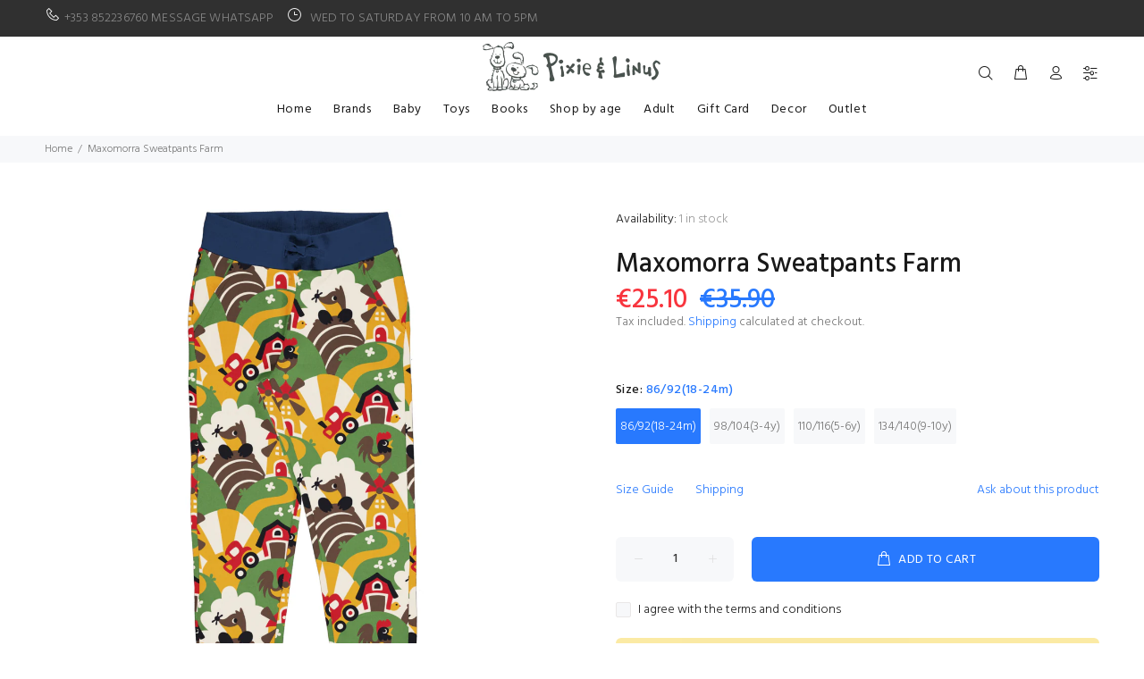

--- FILE ---
content_type: text/javascript; charset=utf-8
request_url: https://pixieandlinus.com/products/maxomorra-sweatpants-farm.js
body_size: 572
content:
{"id":6846741807302,"title":"Maxomorra Sweatpants Farm","handle":"maxomorra-sweatpants-farm","description":"\u003ctable width=\"233\" data-mce-fragment=\"1\"\u003e\n\u003ctbody data-mce-fragment=\"1\"\u003e\n\u003ctr data-mce-fragment=\"1\"\u003e\n\u003ctd width=\"233\" data-mce-fragment=\"1\"\u003eTapered leg trousers in soft sweatshirt fabric with elasticated ribbed drawstring waist and ankle cuffs. Side pockets and one back pocket.\u003c\/td\u003e\n\u003c\/tr\u003e\n\u003c\/tbody\u003e\n\u003c\/table\u003e","published_at":"2021-08-31T10:00:48+01:00","created_at":"2021-08-14T21:14:42+01:00","vendor":"Maxomorra","type":"Sweatpants","tags":["Autumn21","boys","Farm","girls","Maxomorra","Organic cotton","Sweatpants"],"price":2510,"price_min":2510,"price_max":2510,"available":true,"price_varies":false,"compare_at_price":3590,"compare_at_price_min":3590,"compare_at_price_max":3590,"compare_at_price_varies":false,"variants":[{"id":40493888766150,"title":"86\/92(18-24m)","option1":"86\/92(18-24m)","option2":null,"option3":null,"sku":"","requires_shipping":true,"taxable":false,"featured_image":null,"available":true,"name":"Maxomorra Sweatpants Farm - 86\/92(18-24m)","public_title":"86\/92(18-24m)","options":["86\/92(18-24m)"],"price":2510,"weight":0,"compare_at_price":3590,"inventory_management":"shopify","barcode":"","requires_selling_plan":false,"selling_plan_allocations":[]},{"id":40493888831686,"title":"98\/104(3-4y)","option1":"98\/104(3-4y)","option2":null,"option3":null,"sku":"","requires_shipping":true,"taxable":false,"featured_image":null,"available":true,"name":"Maxomorra Sweatpants Farm - 98\/104(3-4y)","public_title":"98\/104(3-4y)","options":["98\/104(3-4y)"],"price":2510,"weight":0,"compare_at_price":3590,"inventory_management":"shopify","barcode":"","requires_selling_plan":false,"selling_plan_allocations":[]},{"id":40493888864454,"title":"110\/116(5-6y)","option1":"110\/116(5-6y)","option2":null,"option3":null,"sku":"","requires_shipping":true,"taxable":false,"featured_image":null,"available":true,"name":"Maxomorra Sweatpants Farm - 110\/116(5-6y)","public_title":"110\/116(5-6y)","options":["110\/116(5-6y)"],"price":2510,"weight":0,"compare_at_price":3590,"inventory_management":"shopify","barcode":"","requires_selling_plan":false,"selling_plan_allocations":[]},{"id":40493888929990,"title":"134\/140(9-10y)","option1":"134\/140(9-10y)","option2":null,"option3":null,"sku":"","requires_shipping":true,"taxable":false,"featured_image":null,"available":true,"name":"Maxomorra Sweatpants Farm - 134\/140(9-10y)","public_title":"134\/140(9-10y)","options":["134\/140(9-10y)"],"price":2510,"weight":0,"compare_at_price":3590,"inventory_management":"shopify","barcode":"","requires_selling_plan":false,"selling_plan_allocations":[]}],"images":["\/\/cdn.shopify.com\/s\/files\/1\/0276\/5760\/1089\/products\/SWEATPANTS0001JPG.jpg?v=1628972085"],"featured_image":"\/\/cdn.shopify.com\/s\/files\/1\/0276\/5760\/1089\/products\/SWEATPANTS0001JPG.jpg?v=1628972085","options":[{"name":"Size","position":1,"values":["86\/92(18-24m)","98\/104(3-4y)","110\/116(5-6y)","134\/140(9-10y)"]}],"url":"\/products\/maxomorra-sweatpants-farm","media":[{"alt":null,"id":22560587251910,"position":1,"preview_image":{"aspect_ratio":1.0,"height":2400,"width":2400,"src":"https:\/\/cdn.shopify.com\/s\/files\/1\/0276\/5760\/1089\/products\/SWEATPANTS0001JPG.jpg?v=1628972085"},"aspect_ratio":1.0,"height":2400,"media_type":"image","src":"https:\/\/cdn.shopify.com\/s\/files\/1\/0276\/5760\/1089\/products\/SWEATPANTS0001JPG.jpg?v=1628972085","width":2400}],"requires_selling_plan":false,"selling_plan_groups":[]}